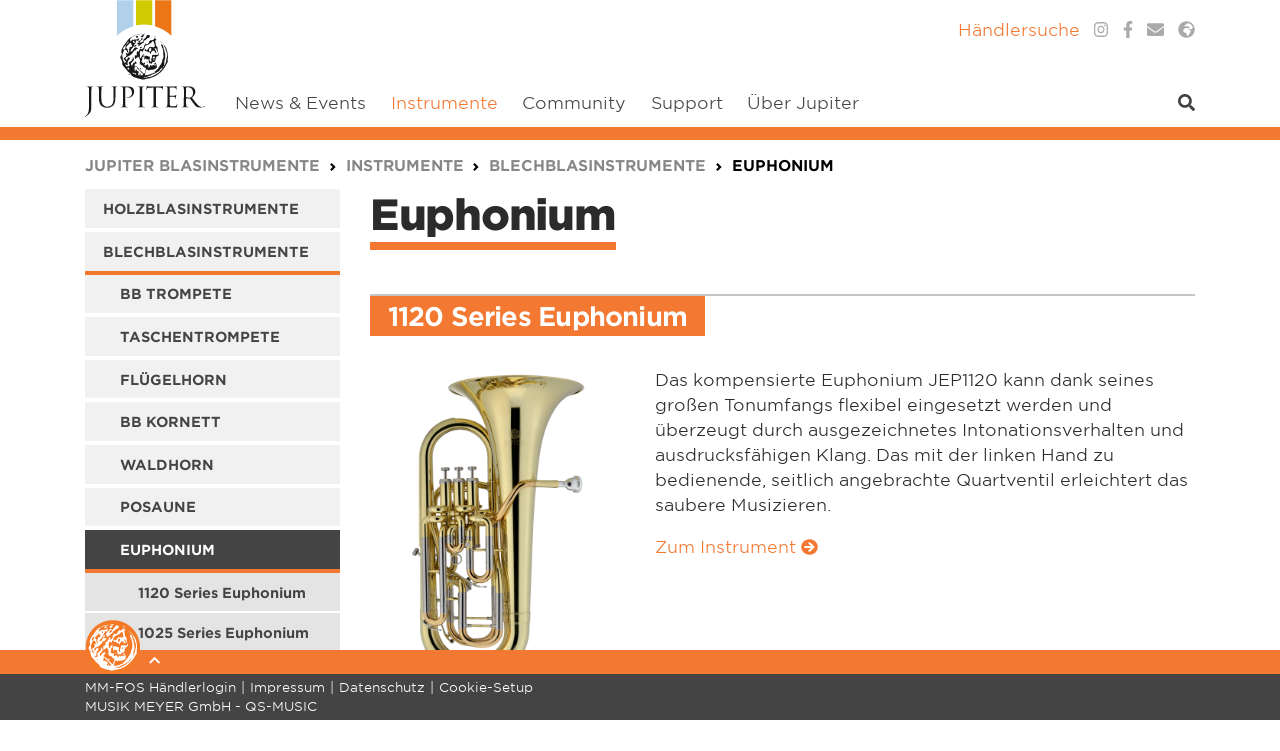

--- FILE ---
content_type: text/html; charset=utf-8
request_url: https://www.jupiter.info/instrumente/blechblasinstrumente/euphonium
body_size: 8352
content:
<!DOCTYPE html>
<html lang="de-DE">
<head>

<meta charset="utf-8">
<!-- 
	Based on the TYPO3 Bootstrap Package by Benjamin Kott - https://www.bootstrap-package.com/

	This website is powered by TYPO3 - inspiring people to share!
	TYPO3 is a free open source Content Management Framework initially created by Kasper Skaarhoj and licensed under GNU/GPL.
	TYPO3 is copyright 1998-2026 of Kasper Skaarhoj. Extensions are copyright of their respective owners.
	Information and contribution at https://typo3.org/
-->



<title>Euphonium - JUPITER Blasinstrumente</title>
<meta http-equiv="x-ua-compatible" content="IE=edge" />
<meta name="generator" content="TYPO3 CMS" />
<meta name="viewport" content="width=device-width, initial-scale=1, minimum-scale=1" />
<meta name="robots" content="index,follow" />
<meta name="twitter:card" content="summary" />
<meta name="apple-mobile-web-app-capable" content="no" />
<meta name="google" content="notranslate" />


<link rel="stylesheet" type="text/css" href="/typo3temp/assets/compressed/merged-695708666e62d4ca6629b0c98f6849bb-9d12c10ebd1f4ca77a4159ff0cc024eb.css" media="all">



<script src="/typo3conf/ext/bootstrap_package/Resources/Public/Contrib/modernizr/modernizr.min.js" async="async"></script>

<script src="/typo3conf/ext/gridelements_med/Resources/Public/JavaScripts/jquery-2.2.4.min.js"></script>
<script src="/typo3conf/ext/gridelements_med/Resources/Public/JavaScripts/FeeditExtend.js"></script>
<script src="/typo3conf/ext/news/Resources/Public/JavaScript/AjaxPagination.js" async="async"></script>
<script src="/fileadmin/bootstrap_package_jupiter/Resources/ext/fontawesome-free-5.9.0-web/js/all.min.js" async="async"></script>

<script>
/*<![CDATA[*/
/*_scriptCode*/

			/* decrypt helper function */
		function decryptCharcode(n,start,end,offset) {
			n = n + offset;
			if (offset > 0 && n > end) {
				n = start + (n - end - 1);
			} else if (offset < 0 && n < start) {
				n = end - (start - n - 1);
			}
			return String.fromCharCode(n);
		}
			/* decrypt string */
		function decryptString(enc,offset) {
			var dec = "";
			var len = enc.length;
			for(var i=0; i < len; i++) {
				var n = enc.charCodeAt(i);
				if (n >= 0x2B && n <= 0x3A) {
					dec += decryptCharcode(n,0x2B,0x3A,offset);	/* 0-9 . , - + / : */
				} else if (n >= 0x40 && n <= 0x5A) {
					dec += decryptCharcode(n,0x40,0x5A,offset);	/* A-Z @ */
				} else if (n >= 0x61 && n <= 0x7A) {
					dec += decryptCharcode(n,0x61,0x7A,offset);	/* a-z */
				} else {
					dec += enc.charAt(i);
				}
			}
			return dec;
		}
			/* decrypt spam-protected emails */
		function linkTo_UnCryptMailto(s) {
			location.href = decryptString(s,3);
		}
		

/*]]>*/
</script>


        <link rel="preload" href="https://consens.conlabz.de/public/app.js?apiKey=28905712d6f069ca7b5e3aa4e24e782fe72d69789001304d&amp;domain=9c9621e" as="script"/>
        <script src="https://consens.conlabz.de/public/app.js?apiKey=28905712d6f069ca7b5e3aa4e24e782fe72d69789001304d&amp;domain=9c9621e" referrerpolicy="origin"></script>        <!-- Google Tag Manager -->
        <script type="text/x-ccm-loader" data-ccm-loader-group="google-tag-manager">(function(w,d,s,l,i){w[l]=w[l]||[];w[l].push({'gtm.start':
            new Date().getTime(),event:'gtm.js'});var f=d.getElementsByTagName(s)[0],
        j=d.createElement(s),dl=l!='dataLayer'?'&l='+l:'';j.async=true;j.src=
        'https://www.googletagmanager.com/gtm.js?id='+i+dl;f.parentNode.insertBefore(j,f);
    })(window,document,'script','dataLayer','GTM-PSSWW4P3');</script>
    <!-- End Google Tag Manager --><link rel="prev" href="/instrumente/blechblasinstrumente/posaune"><link rel="next" href="/instrumente/blechblasinstrumente/bariton">
<link rel="apple-touch-icon" sizes="180x180" href="/fileadmin/bootstrap_package_jupiter/Resources/icons/favicon/apple-touch-icon.png">
<link rel="icon" type="image/png" sizes="32x32" href="/fileadmin/bootstrap_package_jupiter/Resources/icons/favicon/favicon-32x32.png">
<link rel="icon" type="image/png" sizes="16x16" href="/fileadmin/bootstrap_package_jupiter/Resources/icons/favicon/favicon-16x16.png">
<link rel="manifest" href="/fileadmin/bootstrap_package_jupiter/Resources/icons/favicon/site.webmanifest">
<link rel="mask-icon" href="/fileadmin/bootstrap_package_jupiter/Resources/icons/favicon/safari-pinned-tab.svg" color="#f37832">
<link rel="shortcut icon" href="/fileadmin/bootstrap_package_jupiter/Resources/icons/favicon/favicon.ico">
<meta name="msapplication-TileColor" content="#f37832">
<meta name="msapplication-config" content="/fileadmin/bootstrap_package_jupiter/Resources/icons/favicon/browserconfig.xml">
<meta name="theme-color" content="#f37832">
<link rel="canonical" href="https://www.jupiter.info/instrumente/blechblasinstrumente/euphonium"/>

<link rel="alternate" hreflang="de-DE" href="https://www.jupiter.info/instrumente/blechblasinstrumente/euphonium"/>
<link rel="alternate" hreflang="en-US" href="https://www.jupiter.info/en/instruments/brass/euphonium"/>
<link rel="alternate" hreflang="fr-FR" href="https://www.jupiter.info/fr/instruments/cuivres/euphonium"/>
<link rel="alternate" hreflang="nl-NL" href="https://www.jupiter.info/nl/instrumenten/koper-instrumenten/eufonium"/>
<link rel="alternate" hreflang="x-default" href="https://www.jupiter.info/instrumente/blechblasinstrumente/euphonium"/>

<script>WebFontConfig={"custom":{"urls":["\/typo3conf\/ext\/bootstrap_package\/Resources\/Public\/Fonts\/bootstrappackageicon.min.css"],"families":["BootstrapPackageIcon"]},"timeout":1000};(function(d){var wf=d.createElement('script'),s=d.scripts[0];wf.src='/typo3conf/ext/bootstrap_package/Resources/Public/Contrib/webfontloader/webfontloader.js';wf.async=false;s.parentNode.insertBefore(wf,s);})(document);</script>
</head>
<body id="p2113" class="page-2113 pagelevel-4 language-0 backendlayout-content layout-default">


<header id="page-header" class="sticky-header"><div class="navbar navbar-expand-lg navbar-light yamm"><div class="container"><a class="navbar-brand navbar-brand-image" href="/"><img class="navbar-brand-logo-normal" src="/fileadmin/bootstrap_package_jupiter/Resources/img/logos/logo-jupiter.svg" alt="JUPITER Blasinstrumente logo"></a><button class="navbar-toggler hamburger js-offcanvas-trigger" type="button"
                    data-offcanvas-trigger="off-canvas" aria-controls="navbarNavDropdown" aria-expanded="false"
                    aria-label="Toggle navigation"><span class="navbar-toggler-icon"></span></button><div class="collapse navbar-collapse" id="navbarNavDropdown"><ul class="navbar-nav"><li class="nav-item nav-layer-1"><a href="/news-events" id="nav-item-2021" class="nav-link"
                   
                title="News &amp; Events"
                ><span class="nav-link-text" data-mobile-title="">News &amp; Events</span></a></li><li class="nav-item nav-layer-1 active dropdown"><a href="/instrumente" id="nav-item-2023" class="nav-link"
                   
                title="Instrumente"
                 data-toggle="dropdown"><span class="nav-link-text" data-mobile-title="">Instrumente</span></a><ul class="dropdown-menu" aria-labelledby="nav-item-2023"><li><div class="row no-gutters row-eq-height "><div class="col-lg-3"><ul class="nav flex-column nav-layer-2"><li class="nav-item"><a href="/instrumente/holzblasinstrumente" class="dropdown-item dropdown" title="Holzblasinstrumente"><span class="dropdown-text" data-mobile-title="">Holzblasinstrumente</span></a><ul class="nav flex-column nav-layer-3 dropdown-menu"><li class="nav-item"><a href="/instrumente/holzblasinstrumente/floete" class="dropdown-item" title="Flöte"><span class="dropdown-text" data-mobile-title="">Flöte</span></a></li><li class="nav-item"><a href="/instrumente/holzblasinstrumente/saxonett/700-series-saxonett" class="dropdown-item" title="Saxonett"><span class="dropdown-text" data-mobile-title="">Saxonett</span></a></li><li class="nav-item"><a href="/instrumente/holzblasinstrumente/klarinette" class="dropdown-item" title="Klarinette"><span class="dropdown-text" data-mobile-title="">Klarinette</span></a></li><li class="nav-item"><a href="/instrumente/holzblasinstrumente/saxophon" class="dropdown-item" title="Saxophon"><span class="dropdown-text" data-mobile-title="">Saxophon</span></a></li></ul></li></ul></div><div class="col-lg-3"><ul class="nav flex-column nav-layer-2"><li class="nav-item"><a href="/instrumente/blechblasinstrumente" class="dropdown-item active dropdown" title="Blechblasinstrumente"><span class="dropdown-text" data-mobile-title="">Blechblasinstrumente</span></a><ul class="nav flex-column nav-layer-3 dropdown-menu"><li class="nav-item"><a href="/instrumente/blechblasinstrumente/bb-trompete" class="dropdown-item" title="Bb Trompete"><span class="dropdown-text" data-mobile-title="">Bb Trompete</span></a></li><li class="nav-item"><a href="/instrumente/blechblasinstrumente/taschentrompete/710-series-taschentrompete" class="dropdown-item" title="Taschentrompete"><span class="dropdown-text" data-mobile-title="">Taschentrompete</span></a></li><li class="nav-item"><a href="/instrumente/blechblasinstrumente/fluegelhorn/1100-series-fluegelhorn" class="dropdown-item" title="Flügelhorn"><span class="dropdown-text" data-mobile-title="">Flügelhorn</span></a></li><li class="nav-item"><a href="/instrumente/blechblasinstrumente/bb-kornett/700-series-kornett" class="dropdown-item" title="Bb Kornett"><span class="dropdown-text" data-mobile-title="">Bb Kornett</span></a></li><li class="nav-item"><a href="/instrumente/blechblasinstrumente/waldhorn" class="dropdown-item" title="Waldhorn"><span class="dropdown-text" data-mobile-title="">Waldhorn</span></a></li><li class="nav-item"><a href="/instrumente/blechblasinstrumente/posaune" class="dropdown-item" title="Posaune"><span class="dropdown-text" data-mobile-title="">Posaune</span></a></li><li class="nav-item"><a href="/instrumente/blechblasinstrumente/euphonium" class="dropdown-item active" title="Euphonium"><span class="dropdown-text" data-mobile-title="">Euphonium <span class="sr-only">(current)</span></span></a></li><li class="nav-item"><a href="/instrumente/blechblasinstrumente/bariton" class="dropdown-item" title="Bariton"><span class="dropdown-text" data-mobile-title="">Bariton</span></a></li><li class="nav-item"><a href="/instrumente/blechblasinstrumente/althorn/700-series-althorn" class="dropdown-item" title="Althorn"><span class="dropdown-text" data-mobile-title="">Althorn</span></a></li><li class="nav-item"><a href="/instrumente/blechblasinstrumente/tuba" class="dropdown-item" title="Tuba"><span class="dropdown-text" data-mobile-title="">Tuba</span></a></li><li class="nav-item"><a href="/instrumente/blechblasinstrumente/sousaphon" class="dropdown-item" title="Sousaphon"><span class="dropdown-text" data-mobile-title="">Sousaphon</span></a></li></ul></li></ul></div><div class="col-lg-3"><ul class="nav flex-column nav-layer-2"><li class="nav-item"><a href="/instrumente/marching-brass" class="dropdown-item dropdown" title="Marching Brass"><span class="dropdown-text" data-mobile-title="">Marching Brass</span></a><ul class="nav flex-column nav-layer-3 dropdown-menu"><li class="nav-item"><a href="/instrumente/marching-brass/standard" class="dropdown-item" title="Standard"><span class="dropdown-text" data-mobile-title="">Standard</span></a></li><li class="nav-item"><a href="/instrumente/marching-brass/quantum-mark-ii" class="dropdown-item" title="Quantum Mark II"><span class="dropdown-text" data-mobile-title="">Quantum Mark II</span></a></li></ul></li></ul></div></div></li></ul></li><li class="nav-item nav-layer-1 dropdown"><a href="/community" id="nav-item-2169" class="nav-link"
                   
                title="Community"
                 data-toggle="dropdown"><span class="nav-link-text" data-mobile-title="">Community</span></a><ul class="dropdown-menu" aria-labelledby="nav-item-2169"><li><div class="row no-gutters row-eq-height "><div class="col-lg"><ul class="nav flex-column nav-layer-2"><li class="nav-item"><a href="/community/profitipps" class="dropdown-item dropdown" title="Profitipps"><span class="dropdown-text" data-mobile-title="">Profitipps</span></a><ul class="nav flex-column nav-layer-3 dropdown-menu"><li class="nav-item"><a href="/community/profitipps/saxophon" class="dropdown-item" title="Saxophon"><span class="dropdown-text" data-mobile-title="">Saxophon</span></a></li><li class="nav-item"><a href="/community/profitipps/querfloete" class="dropdown-item" title="Querflöte"><span class="dropdown-text" data-mobile-title="">Querflöte</span></a></li><li class="nav-item"><a href="/community/profitipps/trompete" class="dropdown-item" title="Trompete"><span class="dropdown-text" data-mobile-title="">Trompete</span></a></li><li class="nav-item"><a href="/community/profitipps/posaune" class="dropdown-item" title="Posaune"><span class="dropdown-text" data-mobile-title="">Posaune</span></a></li><li class="nav-item"><a href="/community/profitipps/allgemeine-tipps" class="dropdown-item" title="Allgemeine Tipps"><span class="dropdown-text" data-mobile-title="">Allgemeine Tipps</span></a></li></ul></li></ul></div><div class="col-lg"><ul class="nav flex-column nav-layer-2"><li class="nav-item"><a href="/community/downloads" class="dropdown-item dropdown" title="Downloads"><span class="dropdown-text" data-mobile-title="Downloads">Downloads</span></a><ul class="nav flex-column nav-layer-3 dropdown-menu"><li class="nav-item"><a href="/community/downloads/grifftabellen" class="dropdown-item" title="Grifftabellen"><span class="dropdown-text" data-mobile-title="">Grifftabellen</span></a></li><li class="nav-item"><a href="/community/downloads/musiktheorie" class="dropdown-item" title="Musiktheorie"><span class="dropdown-text" data-mobile-title="">Musiktheorie</span></a></li><li class="nav-item"><a href="/community/downloads/pflegeanleitung" class="dropdown-item" title="Pflegeanleitung"><span class="dropdown-text" data-mobile-title="">Pflegeanleitung</span></a></li></ul></li></ul></div><div class="col-lg"><ul class="nav flex-column nav-layer-2"><li class="nav-item"><a href="/community/videos" class="dropdown-item dropdown" title="Videos"><span class="dropdown-text" data-mobile-title="Videos">Videos</span></a><ul class="nav flex-column nav-layer-3 dropdown-menu"><li class="nav-item"><a href="/community/videos/promovideos" class="dropdown-item" title="Promovideos"><span class="dropdown-text" data-mobile-title="">Promovideos</span></a></li><li class="nav-item"><a href="/community/videos/jupiter-1100-series" class="dropdown-item" title="JUPITER 1100 Series"><span class="dropdown-text" data-mobile-title="">JUPITER 1100 Series</span></a></li><li class="nav-item"><a href="/community/videos/saxophon-fuer-anfaenger" class="dropdown-item" title="Saxophon für Anfänger"><span class="dropdown-text" data-mobile-title="">Saxophon für Anfänger</span></a></li><li class="nav-item"><a href="/community/videos/trompete-lernen" class="dropdown-item" title="Trompete lernen"><span class="dropdown-text" data-mobile-title="">Trompete lernen</span></a></li><li class="nav-item"><a href="/community/videos/jupiter-classics" class="dropdown-item" title="JUPITER Classics"><span class="dropdown-text" data-mobile-title="">JUPITER Classics</span></a></li></ul></li></ul></div><div class="col-lg"><ul class="nav flex-column nav-layer-2"><li class="nav-item"><a href="/community/artists" class="dropdown-item dropdown" title="Artists"><span class="dropdown-text" data-mobile-title="">Artists</span></a><ul class="nav flex-column nav-layer-3 dropdown-menu"><li class="nav-item"><a href="/community/artists/dirko-juchem" class="dropdown-item" title="Dirko Juchem"><span class="dropdown-text" data-mobile-title="">Dirko Juchem</span></a></li><li class="nav-item"><a href="/community/artists/maria-kosa" class="dropdown-item" title="Maria Kosa"><span class="dropdown-text" data-mobile-title="">Maria Kosa</span></a></li><li class="nav-item"><a href="/community/artists/rogier-de-pijper" class="dropdown-item" title="Rogier de Pijper"><span class="dropdown-text" data-mobile-title="">Rogier de Pijper</span></a></li><li class="nav-item"><a href="/community/artists/remi-gache" class="dropdown-item" title="Rémi Gaché"><span class="dropdown-text" data-mobile-title="">Rémi Gaché</span></a></li></ul></li></ul></div><div class="col-lg"><ul class="nav flex-column nav-layer-2"><li class="nav-item"><a href="/lolo-music" class="dropdown-item dropdown" title="LOLO-music"><span class="dropdown-text" data-mobile-title="">LOLO-music</span></a><ul class="nav flex-column nav-layer-3 dropdown-menu"><li class="nav-item"><a href="/lolo-music/floete" class="dropdown-item" title="Flöte"><span class="dropdown-text" data-mobile-title="">Flöte</span></a></li><li class="nav-item"><a href="/lolo-music/klarinette" class="dropdown-item" title="Klarinette"><span class="dropdown-text" data-mobile-title="">Klarinette</span></a></li><li class="nav-item"><a href="/lolo-music/altsaxophon" class="dropdown-item" title="Altsaxophon"><span class="dropdown-text" data-mobile-title="">Altsaxophon</span></a></li><li class="nav-item"><a href="/lolo-music/trompete" class="dropdown-item" title="Trompete"><span class="dropdown-text" data-mobile-title="">Trompete</span></a></li><li class="nav-item"><a href="/lolo-music/posaune" class="dropdown-item" title="Posaune"><span class="dropdown-text" data-mobile-title="">Posaune</span></a></li><li class="nav-item"><a href="/lolo-music/euphonium-bb-c" class="dropdown-item" title="Euphonium_Bb_C"><span class="dropdown-text" data-mobile-title="">Euphonium_Bb_C</span></a></li><li class="nav-item"><a href="/lolo-music/tuba" class="dropdown-item" title="Tuba"><span class="dropdown-text" data-mobile-title="">Tuba</span></a></li></ul></li></ul></div></div></li></ul></li><li class="nav-item nav-layer-1 dropdown"><a href="/support" id="nav-item-2661" class="nav-link"
                   
                title="Support"
                 data-toggle="dropdown"><span class="nav-link-text" data-mobile-title="">Support</span></a><ul class="dropdown-menu" aria-labelledby="nav-item-2661"><li><div class="row no-gutters row-eq-height "><div class="col-lg-3"><ul class="nav flex-column nav-layer-2"><li class="nav-item"><a href="/support/registrierungen" class="dropdown-item dropdown" title="Registrierungen"><span class="dropdown-text" data-mobile-title="">Registrierungen</span></a><ul class="nav flex-column nav-layer-3 dropdown-menu"><li class="nav-item"><a href="/support/registrierungen/produktregistrierung" class="dropdown-item" title="Produktregistrierung"><span class="dropdown-text" data-mobile-title="">Produktregistrierung</span></a></li><li class="nav-item"><a href="/support/registrierungen/registrierung-konzertbox" class="dropdown-item" title="Registrierung Konzertbox"><span class="dropdown-text" data-mobile-title="">Registrierung Konzertbox</span></a></li></ul></li></ul></div><div class="col-lg-3"><ul class="nav flex-column nav-layer-2"><li class="nav-item"><a href="/support/newsletter" class="dropdown-item" title="Newsletter"><span class="dropdown-text" data-mobile-title="">Newsletter</span></a></li></ul></div><div class="col-lg-3"><ul class="nav flex-column nav-layer-2"><li class="nav-item"><a href="/support/kontakt" class="dropdown-item" title="Kontakt"><span class="dropdown-text" data-mobile-title="">Kontakt</span></a></li></ul></div><div class="col-lg-3"><ul class="nav flex-column nav-layer-2"><li class="nav-item"><a href="/support/katalog-/-preisliste" class="dropdown-item" title="Katalog / Preisliste"><span class="dropdown-text" data-mobile-title="">Katalog / Preisliste</span></a></li></ul></div></div></li></ul></li><li class="nav-item nav-layer-1"><a href="/ueber-jupiter" id="nav-item-2682" class="nav-link"
                   
                title="Über Jupiter"
                ><span class="nav-link-text" data-mobile-title="">Über Jupiter</span></a></li></ul><ul class="navbar-nav ml-auto"><li class="nav-item nav-layer-1 search-item"><a class="nav-link" href="#" data-toggle="dropdown"><i class="fas fa-search"></i></a><div class="dropdown-menu"><div class="yamm-content pb-0"><div class="tx-kesearch-pi1">
	
	<form method="get" name="form_kesearch_pi1"  action="/suche" target="_top">

		<fieldset class="kesearch_searchbox">
			
				<input type="hidden" name="id" value="2718" />
			
			
			
			

			<div class="form-group row">
				<div class="col-sm-9">
					<input type="text" class="form-control" name="tx_kesearch_pi1[sword]" value="" placeholder="Suchbegriff" />
				</div>
				<div class="col-sm-3">
					<button class="btn btn-primary btn-block" type="submit">
						<i class="fas fa-search"></i> Suchen
					</button>
				</div>
			</div>

			<input type="hidden" name="tx_kesearch_pi1[page]" value="1" />
			<input type="hidden" name="tx_kesearch_pi1[resetFilters]" value="0" />
			<input type="hidden" name="tx_kesearch_pi1[sortByField]" value="" />
			<input type="hidden" name="tx_kesearch_pi1[sortByDir]" value="" />

			

			

		</fieldset>
	</form>

</div>
</div></div></li></ul></div><div class="socials"><ul class="navbar-nav ml-auto"><li class="nav-item"><a href="/haendlersuche-1"
                   id="nav-item-2018"
                   class="nav-link dealer-lookup-icon d-sm-none"
                   
                   title="Händlersuche"><i class="fas fa-map-marker-alt"></i></a></li><li class="nav-item"><a href="/haendlersuche-1"
                   id="nav-item-2013"
                   class="nav-link dealer-lookup d-none d-sm-inline-block"
                   
                   title="Händlersuche"><span class="nav-link-text">Händlersuche</span></a></li><li class="nav-item"><a href="https://www.instagram.com/jupiter.blasinstrumente/"
                   id="nav-item-2015"
                   class="nav-link "
                    target="_blank"
                   title="Instagram"><i class="fab fa-instagram"></i></a></li><li class="nav-item"><a href="http://www.facebook.com/JUPITER.Blasinstrumente"
                   id="nav-item-2016"
                   class="nav-link "
                    target="_blank"
                   title="Facebook"><i class="fab fa-facebook-f"></i></a></li><li class="nav-item"><a href="/support/kontakt"
                   id="nav-item-2017"
                   class="nav-link "
                   
                   title="Kontakt"><i class="fas fa-envelope"></i></a></li><li class="nav-item language-switcher nav-item"><a href="#" class="nav-link" data-toggle="dropdown"><i class="fas fa-globe-africa"></i></a><ul class="dropdown-menu"><li class="navi-item"><a class="nav-link" href="/instrumente/blechblasinstrumente/euphonium">Deutsch</a></li><li class="navi-item"><a class="nav-link" href="/en/instruments/brass/euphonium">English</a></li><li class="navi-item"><a class="nav-link" href="/nl/instrumenten/koper-instrumenten/eufonium">Nederlands</a></li><li class="navi-item"><a class="nav-link" href="/fr/instruments/cuivres/euphonium">Français</a></li></ul></li></ul></div></div></nav></header><div class="teaser"></div><!--Breadcrumb Begin--><nav class="breadcrumb-section" aria-label="Breadcrumb"><div class="container"><p class="sr-only" id="breadcrumb">You are here:</p><ol class="breadcrumb"><li class="breadcrumb-item"><a class="breadcrumb-link" href="/" title="JUPITER Blasinstrumente"><span class="breadcrumb-text">JUPITER Blasinstrumente</span></a></li><li class="breadcrumb-item"><a class="breadcrumb-link" href="/instrumente" title="Instrumente"><span class="breadcrumb-text">Instrumente</span></a></li><li class="breadcrumb-item"><a class="breadcrumb-link" href="/instrumente/blechblasinstrumente" title="Blechblasinstrumente"><span class="breadcrumb-text">Blechblasinstrumente</span></a></li><li class="breadcrumb-item active" aria-current="page"><span class="breadcrumb-text">Euphonium</span></li></ol></div></nav><!--Breadcrumb End--><!--Content Begin --><section class="section-16160"><div id="container-16160" class="container  " ><div id="c16160 " class="row 
                            
				             "><div class=" d-none d-md-block col-lg-4 col-xl-3 col-md-5 " ><div id="c16175" class="frame frame-default frame-type-menu_sitemap_pages frame-layout-5 frame-background-none frame-no-backgroundimage none none"><div class="frame-container"><div class="frame-inner"><aside id="sidebar"><nav aria-label="Sidebar-Nav"><ul class="nav flex-column"><li class="nav-item"><a class="nav-link has-children" href="/instrumente/holzblasinstrumente" title="Holzblasinstrumente">Holzblasinstrumente</a></li><li class="nav-item"><a class="nav-link has-children" href="/instrumente/blechblasinstrumente" title="Blechblasinstrumente">Blechblasinstrumente</a><ul class="nav flex-column"><li class="nav-item"><a class="nav-link has-children" href="/instrumente/blechblasinstrumente/bb-trompete" title="Bb Trompete">Bb Trompete</a></li><li class="nav-item"><a class="nav-link has-children" href="/instrumente/blechblasinstrumente/taschentrompete/710-series-taschentrompete" title="Taschentrompete">Taschentrompete</a></li><li class="nav-item"><a class="nav-link has-children" href="/instrumente/blechblasinstrumente/fluegelhorn/1100-series-fluegelhorn" title="Flügelhorn">Flügelhorn</a></li><li class="nav-item"><a class="nav-link has-children" href="/instrumente/blechblasinstrumente/bb-kornett/700-series-kornett" title="Bb Kornett">Bb Kornett</a></li><li class="nav-item"><a class="nav-link has-children" href="/instrumente/blechblasinstrumente/waldhorn" title="Waldhorn">Waldhorn</a></li><li class="nav-item"><a class="nav-link has-children" href="/instrumente/blechblasinstrumente/posaune" title="Posaune">Posaune</a></li><li class="nav-item"><a class="nav-link active has-children" href="/instrumente/blechblasinstrumente/euphonium" title="Euphonium">Euphonium</a><ul class="nav flex-column"><li class="nav-item"><a class="nav-link " href="/instrumente/blechblasinstrumente/euphonium/1120-series-euphonium" title="1120 Series Euphonium">1120 Series Euphonium</a></li><li class="nav-item"><a class="nav-link " href="/instrumente/blechblasinstrumente/euphonium/1025-series-euphonium" title="1025 Series Euphonium">1025 Series Euphonium</a></li><li class="nav-item"><a class="nav-link " href="/instrumente/blechblasinstrumente/euphonium/1005-series-euphonium" title="1005 Series Euphonium">1005 Series Euphonium</a></li><li class="nav-item"><a class="nav-link " href="/instrumente/blechblasinstrumente/euphonium/705-series-euphonium" title="705 Series Euphonium">705 Series Euphonium</a></li><li class="nav-item"><a class="nav-link " href="/instrumente/blechblasinstrumente/euphonium/710-series-euphonium" title="710 Series Euphonium">710 Series Euphonium</a></li></ul></li><li class="nav-item"><a class="nav-link has-children" href="/instrumente/blechblasinstrumente/bariton" title="Bariton">Bariton</a></li><li class="nav-item"><a class="nav-link has-children" href="/instrumente/blechblasinstrumente/althorn/700-series-althorn" title="Althorn">Althorn</a></li><li class="nav-item"><a class="nav-link has-children" href="/instrumente/blechblasinstrumente/tuba" title="Tuba">Tuba</a></li><li class="nav-item"><a class="nav-link has-children" href="/instrumente/blechblasinstrumente/sousaphon" title="Sousaphon">Sousaphon</a></li></ul></li><li class="nav-item"><a class="nav-link has-children" href="/instrumente/marching-brass" title="Marching Brass">Marching Brass</a></li></ul></nav></aside></div></div></div></div><div class=" col-lg-8 col-xl-9 col-md-7  "  ><div id="c16173" class="frame frame-default frame-type-header frame-layout-0 frame-background-none frame-no-backgroundimage none none"><div class="frame-container"><div class="frame-inner"><header class="frame-header"><h1 class="element-header   "><span>Euphonium</span></h1></header></div></div></div><div id="c16174" class="frame frame-default frame-type-menu_subpages frame-layout-9 frame-background-none frame-no-backgroundimage none none"><div class="frame-container"><div class="frame-inner"><div class="col-productlist"><script type="text/javascript">
                var ajaxAddRemoveUrl = "https://www.jupiter.info/instrumente/blechblasinstrumente/euphonium?type=1580126519";
                var ajaxListUrl      = "https://www.jupiter.info/instrumente/blechblasinstrumente/euphonium?type=1580129464";
                var ajaxShowUrl      = "https://www.jupiter.info/instrumente/blechblasinstrumente/euphonium?type=1580200471";

                document.addEventListener('DOMContentLoaded', function(){
                    var toggleAffix = function(affixElement, scrollElement, wrapper) {
                        var headerheight = $('.fixed-top').outerHeight(true);
                        var height = affixElement.outerHeight(true),
                            top = wrapper.offset().top - headerheight;
                        if($(affixElement).is(':visible')) {
                            if (scrollElement.scrollTop() >= top) {
                                wrapper.height(height);
                                affixElement.addClass("affix");
                                affixElement.css({
                                    'top': headerheight,
                                });
                            } else {
                                affixElement.removeClass("affix");
                                wrapper.height('auto');
                            }
                        } else {
                            affixElement.removeClass("affix");
                            wrapper.height('auto');
                        }
                    };

                    $.ajax({
                        url: ajaxListUrl,
                        data: {},
                        success: function(response) {
                            if(response && response.success) {
                                $.each(response.currentProducts, function(key, value) {
                                    $('#product-comparison-'+value).prop('checked', true);
                                });

                                if(response.currentProducts.length >= 2) {
                                    $('.btn-compare-disabled').hide();
                                    $('.btn-compare-enabled').show();
                                }
                            }
                        },
                        dataType: 'json'
                    });

                    $('.product-comparison').on('change', function(event){
                        $.ajax({
                            url: ajaxAddRemoveUrl,
                            method: 'POST',
                            data: {
                                tx_oneproductsync_productcompare: {
                                    product: $(this).val(),
                                    command: ($(this).prop('checked')) ? 'add' : 'remove'
                                }
                            },
                            success: function(response) {
                                if(response && response.success) {
                                    if(response.currentProducts.length >= 2) {
                                        $('.btn-compare-disabled').hide();
                                        $('.btn-compare-enabled').show();
                                    } else {
                                        $('.btn-compare-disabled').show();
                                        $('.btn-compare-enabled').hide();
                                    }
                                }
                            },
                            dataType: 'json'
                        });
                    });

                    $('.btn-compare-enabled a').on('click', function(event){
                        event.preventDefault();
                        event.stopPropagation();

                        $.ajax({
                            url: ajaxShowUrl,
                            data: {

                            },
                            success: function(response) {
                                if(response && response.success) {
                                    $('.col-productlist').hide().after(response.html);
                                    $('.col-productlist').closest('.frame-type-menu_subpages').prev('.frame-type-header').hide();

                                    $('.col-compare [data-toggle="affix"]').each(function() {
                                        var ele = $(this),
                                            wrapper = $('<div id="'+ $(this).data( "target") +'"></div>');

                                        ele.before(wrapper);
                                        $(window).on('scroll resize', function() {
                                            toggleAffix(ele, $(this), wrapper);
                                        });

                                        // init
                                        toggleAffix(ele, $(window), wrapper);
                                    });
                                    if($(window).width() > 768) {
                                        setTimeout(function(){ $('html, body').animate({ scrollTop: 300 }, 'fast'); }, 500);
                                    } else {
                                        setTimeout(function () { $('html, body').animate({ scrollTop: 0 }, 'fast'); }, 500);
                                    }
                                    setTimeout(function(){ $(window).trigger('scroll'); }, 600);
                                }
                            },
                            dataType: 'json'
                        });
                    });

                    $('body').on('click', 'a.btn-compare-back', function(event){
                        event.preventDefault();
                        event.stopPropagation();
                        $('.col-compare').remove();
                        $('.col-productlist').show();
                        $('.col-productlist').closest('.frame-type-menu_subpages').prev('.frame-type-header').show();
                    });

                    $('body').on('click', 'a.remove-comparison', function(event){
                        event.preventDefault();
                        event.stopPropagation();

                        $('#product-comparison-'+$(this).data('uid')).prop('checked', false);

                        $.ajax({
                            url: ajaxAddRemoveUrl,
                            method: 'POST',
                            data: {
                                tx_oneproductsync_productcompare: {
                                    product: $(this).data('uid'),
                                    command: 'remove'
                                }
                            },
                            success: function(response) {
                                if(response.currentProducts.length >= 2) {
                                    $('.btn-compare-disabled').hide();
                                    $('.btn-compare-enabled').show();
                                } else {
                                    $('.btn-compare-disabled').show();
                                    $('.btn-compare-enabled').hide();
                                }

                                $.ajax({
                                    url: ajaxShowUrl,
                                    data: {

                                    },
                                    success: function(response) {
                                        if(response && response.success) {
                                            $('.col-compare').remove();
                                            $('.col-productlist').hide().after(response.html);
                                            $('.col-productlist').closest('.frame-type-menu_subpages').prev('.frame-type-header').hide();
                                            $('.col-compare [data-toggle="affix"]').each(function() {
                                                var ele = $(this),
                                                    wrapper = $('<div id="'+ $(this).data("target") +'"></div>');

                                                ele.before(wrapper);
                                                $(window).on('scroll resize', function() {
                                                    toggleAffix(ele, $(this), wrapper);
                                                });

                                                // init
                                                toggleAffix(ele, $(window), wrapper);
                                            });
                                        }
                                    },
                                    dataType: 'json'
                                });
                            },
                            dataType: 'json'
                        });
                    });
                });
            </script><div class="item-list item-list-product"><div class="item item-product"><h3 class="item-title">1120 Series Euphonium</h3><div class="row"><div class="col-md-4"><div class="product-img"><img class="img-fluid" src="/fileadmin/_processed_/3/3/csm_JEP1120_web_original_c989357fdb.png" /></div></div><div class="col-md-8 d-sm-flex flex-sm-column"><p>Das kompensierte Euphonium JEP1120 kann dank seines großen Tonumfangs flexibel eingesetzt werden und überzeugt durch ausgezeichnetes Intonationsverhalten und ausdrucksfähigen Klang. Das mit der linken Hand zu bedienende, seitlich angebrachte Quartventil erleichtert das saubere Musizieren.</p><a href="/instrumente/blechblasinstrumente/euphonium/1120-series-euphonium">Zum Instrument <i class="fas fa-arrow-circle-right"></i></a><div class="filter-bar filter-bar-sm"><form class="form-inline"><div class="form-check"><input class="form-check-input product-comparison" type="checkbox" value="2118" id="product-comparison-2118"><label class="form-check-label" for="product-comparison-2118">Zum Vergleich auswählen</label></div><span class="btn-compare btn-compare-enabled ml-sm-auto" title="" style="display: none;"><a href="#"><i class="fas fa-balance-scale"></i> Vergleich starten</a></span><span class="btn-compare btn-compare-disabled ml-sm-auto disabled" data-toggle="tooltip" data-placement="top" title="" data-original-title="Bitte wählen Sie mindestens zwei Instrumente aus"><a href="#" class="disabled"><i class="fas fa-balance-scale"></i> Vergleich starten</a></span></form></div></div></div></div><div class="item item-product"><h3 class="item-title">1025 Series Euphonium</h3><div class="row"><div class="col-md-4"><div class="product-img"><img class="img-fluid" src="/fileadmin/_processed_/d/8/csm_JEP1020_web_original_fc92169cd3.png" /></div></div><div class="col-md-8 d-sm-flex flex-sm-column"><p>Das JUPITER Euphonium JEP1025 ist ein langlebiges und hochwertig verarbeitetes Instrument für fortgeschrittene Musiker. Es überzeugt mit einem warmen, resonanten Klang und exzellenter Projektion, die einen vollen und ausdrucksstarken Ton ermöglicht. Entwickelt für eine mühelose Spielbarkeit, bietet es eine präzise Intonation und einfache Wartung, was es zu einer zuverlässigen Wahl für ambitionierte Spieler macht.</p><a href="/instrumente/blechblasinstrumente/euphonium/1025-series-euphonium">Zum Instrument <i class="fas fa-arrow-circle-right"></i></a><div class="filter-bar filter-bar-sm"><form class="form-inline"><div class="form-check"><input class="form-check-input product-comparison" type="checkbox" value="2117" id="product-comparison-2117"><label class="form-check-label" for="product-comparison-2117">Zum Vergleich auswählen</label></div><span class="btn-compare btn-compare-enabled ml-sm-auto" title="" style="display: none;"><a href="#"><i class="fas fa-balance-scale"></i> Vergleich starten</a></span><span class="btn-compare btn-compare-disabled ml-sm-auto disabled" data-toggle="tooltip" data-placement="top" title="" data-original-title="Bitte wählen Sie mindestens zwei Instrumente aus"><a href="#" class="disabled"><i class="fas fa-balance-scale"></i> Vergleich starten</a></span></form></div></div></div></div><div class="item item-product"><h3 class="item-title">1005 Series Euphonium</h3><div class="row"><div class="col-md-4"><div class="product-img"><img class="img-fluid" src="/fileadmin/_processed_/e/e/csm_JEP1005_web_original_0ed30d5952.png" /></div></div><div class="col-md-8 d-sm-flex flex-sm-column"><p>Die neue Generation der JUPITER Euphonien besticht durch eine leichte Ansprache, einen lebendigen Klang und perfekte Intonation. Das neue Design verspricht zudem eine verbesserte Balance.<br> Das JEP1005 ist ein äußerst vielseitiges Instrument. Mit seinen 4 Ventilen erreicht man alle Töne bis zum Kontra Bb und darunter, weshalb es in Bläserklassen gerne als Tubaersatz eingesetzt wird.</p><a href="/instrumente/blechblasinstrumente/euphonium/1005-series-euphonium">Zum Instrument <i class="fas fa-arrow-circle-right"></i></a><div class="filter-bar filter-bar-sm"><form class="form-inline"><div class="form-check"><input class="form-check-input product-comparison" type="checkbox" value="2116" id="product-comparison-2116"><label class="form-check-label" for="product-comparison-2116">Zum Vergleich auswählen</label></div><span class="btn-compare btn-compare-enabled ml-sm-auto" title="" style="display: none;"><a href="#"><i class="fas fa-balance-scale"></i> Vergleich starten</a></span><span class="btn-compare btn-compare-disabled ml-sm-auto disabled" data-toggle="tooltip" data-placement="top" title="" data-original-title="Bitte wählen Sie mindestens zwei Instrumente aus"><a href="#" class="disabled"><i class="fas fa-balance-scale"></i> Vergleich starten</a></span></form></div></div></div></div><div class="item item-product"><h3 class="item-title">705 Series Euphonium</h3><div class="row"><div class="col-md-4"><div class="product-img"><img class="img-fluid" src="/fileadmin/_processed_/f/9/csm_JEP705_web_original_b607a737ad.png" /></div></div><div class="col-md-8 d-sm-flex flex-sm-column"><p>Die neue Generation der JUPITER Euphonien besticht durch eine leichte Ansprache, einen lebendigen Klang und präzise Intonation. Das neue Design verspricht zudem eine verbesserte Balance.<br> Das JEP705 ist ein gut ausbalanciertes Schülerinstrument mit einem warmen, vollen Klang und einer direkten Ansprache.&nbsp;</p><a href="/instrumente/blechblasinstrumente/euphonium/705-series-euphonium">Zum Instrument <i class="fas fa-arrow-circle-right"></i></a><div class="filter-bar filter-bar-sm"><form class="form-inline"><div class="form-check"><input class="form-check-input product-comparison" type="checkbox" value="2114" id="product-comparison-2114"><label class="form-check-label" for="product-comparison-2114">Zum Vergleich auswählen</label></div><span class="btn-compare btn-compare-enabled ml-sm-auto" title="" style="display: none;"><a href="#"><i class="fas fa-balance-scale"></i> Vergleich starten</a></span><span class="btn-compare btn-compare-disabled ml-sm-auto disabled" data-toggle="tooltip" data-placement="top" title="" data-original-title="Bitte wählen Sie mindestens zwei Instrumente aus"><a href="#" class="disabled"><i class="fas fa-balance-scale"></i> Vergleich starten</a></span></form></div></div></div></div><div class="item item-product"><h3 class="item-title">710 Series Euphonium</h3><div class="row"><div class="col-md-4"><div class="product-img"><img class="img-fluid" src="/fileadmin/_processed_/e/6/csm_JEP710_web_original_41d714d4ff.png" /></div></div><div class="col-md-8 d-sm-flex flex-sm-column"><p>Wie JEP700 jedoch mit Frontaction und Schallbecher, drehbar, abnehmbar</p><a href="/instrumente/blechblasinstrumente/euphonium/710-series-euphonium">Zum Instrument <i class="fas fa-arrow-circle-right"></i></a><div class="filter-bar filter-bar-sm"><form class="form-inline"><div class="form-check"><input class="form-check-input product-comparison" type="checkbox" value="2115" id="product-comparison-2115"><label class="form-check-label" for="product-comparison-2115">Zum Vergleich auswählen</label></div><span class="btn-compare btn-compare-enabled ml-sm-auto" title="" style="display: none;"><a href="#"><i class="fas fa-balance-scale"></i> Vergleich starten</a></span><span class="btn-compare btn-compare-disabled ml-sm-auto disabled" data-toggle="tooltip" data-placement="top" title="" data-original-title="Bitte wählen Sie mindestens zwei Instrumente aus"><a href="#" class="disabled"><i class="fas fa-balance-scale"></i> Vergleich starten</a></span></form></div></div></div></div></div></div></div></div></div></div></div></div></section><!--Content End --><!--Footer Begin--><footer><div class="container"><div class="graveyard d-none d-sm-block"><div class="graveyard-switch d-none d-xl-block"><img class="graveyard-logo" src="/fileadmin/bootstrap_package_jupiter/Resources/img/logos/footer-logo.png" loading="lazy"><div class="graveyard-icon"></div></div><div class="graveyard-switch-mobile d-xl-none"><img class="graveyard-logo" src="/fileadmin/bootstrap_package_jupiter/Resources/img/logos/footer-logo.png" loading="lazy"></div><div id="c15619c15619 " class="row 
                
				 "><div class="col-md-4 col-sm-4 col-lg-4 col-xl-2 "><div id="c15580" class="frame frame-default frame-type-menu_subpages frame-layout-6 frame-background-none frame-no-backgroundimage none none"><div class="frame-container"><div class="frame-inner"><h6><a href="/instrumente/holzblasinstrumente">Holzblasinstrumente</a></h6><ul class="list-unstyled"><li><a href="/instrumente/holzblasinstrumente/floete" target="" title="Flöte">Flöte</a></li><li><a href="/instrumente/holzblasinstrumente/saxonett/700-series-saxonett" target="" title="Saxonett">Saxonett</a></li><li><a href="/instrumente/holzblasinstrumente/klarinette" target="" title="Klarinette">Klarinette</a></li><li><a href="/instrumente/holzblasinstrumente/saxophon" target="" title="Saxophon">Saxophon</a></li></ul></div></div></div></div><div class="col-md-4 col-sm-4 col-lg-4 col-xl-2 "><a id="c15576"></a><h6><a href="/instrumente/blechblasinstrumente">Blechblasinstrumente</a></h6><ul class="list-unstyled"><li><a href="/instrumente/blechblasinstrumente/bb-trompete" target="" title="Bb Trompete">Bb Trompete</a></li><li><a href="/instrumente/blechblasinstrumente/taschentrompete/710-series-taschentrompete" target="" title="Taschentrompete">Taschentrompete</a></li><li><a href="/instrumente/blechblasinstrumente/fluegelhorn/1100-series-fluegelhorn" target="" title="Flügelhorn">Flügelhorn</a></li><li><a href="/instrumente/blechblasinstrumente/bb-kornett/700-series-kornett" target="" title="Bb Kornett">Bb Kornett</a></li><li><a href="/instrumente/blechblasinstrumente/waldhorn" target="" title="Waldhorn">Waldhorn</a></li><li><a href="/instrumente/blechblasinstrumente/posaune" target="" title="Posaune">Posaune</a></li><li><a href="/instrumente/blechblasinstrumente/euphonium" target="" title="Euphonium">Euphonium</a></li><li><a href="/instrumente/blechblasinstrumente/bariton" target="" title="Bariton">Bariton</a></li><li><a href="/instrumente/blechblasinstrumente/althorn/700-series-althorn" target="" title="Althorn">Althorn</a></li><li><a href="/instrumente/blechblasinstrumente/tuba" target="" title="Tuba">Tuba</a></li><li><a href="/instrumente/blechblasinstrumente/sousaphon" target="" title="Sousaphon">Sousaphon</a></li></ul></div><div class="col-md-4 col-sm-4 col-lg-4 col-xl-2 "><a id="c15572"></a><h6><a href="/instrumente/marching-brass">Marching Brass</a></h6><ul class="list-unstyled"><li><a href="/instrumente/marching-brass/standard" target="" title="Standard">Standard</a></li><li><a href="/instrumente/marching-brass/quantum-mark-ii" target="" title="Quantum Mark II">Quantum Mark II</a></li></ul></div><div class="col-md-4 col-sm-4 col-lg-4 col-xl-2 "><a id="c15568"></a><h6><a href="/community">Community</a></h6><ul class="list-unstyled"><li><a href="/community/profitipps" target="" title="Profitipps">Profitipps</a></li><li><a href="/community/downloads" target="" title="Downloads">Downloads</a></li><li><a href="/community/videos" target="" title="Videos">Videos</a></li><li><a href="/community/artists" target="" title="Artists">Artists</a></li><li><a href="/lolo-music" target="" title="LOLO-music">LOLO-music</a></li></ul></div><div class="col-md-4 col-sm-4 col-lg-4 col-xl-2 "><a id="c15564"></a><h6><a href="/support">Support</a></h6><ul class="list-unstyled"><li><a href="/support/registrierungen" target="" title="Registrierungen">Registrierungen</a></li><li><a href="/support/newsletter" target="" title="Newsletter">Newsletter</a></li><li><a href="/support/kontakt" target="" title="Kontakt">Kontakt</a></li><li><a href="/support/katalog-/-preisliste" target="" title="Katalog / Preisliste">Katalog / Preisliste</a></li></ul></div><div class="col-md-4 col-sm-4 col-lg-4 col-xl-2 "><a id="c15560"></a><h6><a href="/ueber-jupiter">Über Jupiter</a></h6></div></div><div id="c15626c15626 " class="row 
                
				 "><div class="col-sm-4 col-lg-2 "><!--###DATA_EMPTY_GRID_DROPZONE_0###--></div><div class="col-sm-4 col-lg-2 "><!--###DATA_EMPTY_GRID_DROPZONE_1###--></div><div class="col-sm-4 col-lg-2 "><a id="c15587"></a><h6>Euphonium</h6></div><div class="col-sm-4 col-lg-2 "><!--###DATA_EMPTY_GRID_DROPZONE_3###--></div><div class="col-sm-4 col-lg-2 "><!--###DATA_EMPTY_GRID_DROPZONE_4###--></div><div class="col-sm-4 col-lg-2 "><!--###DATA_EMPTY_GRID_DROPZONE_5###--></div></div><div id="c15628" class="frame frame-default frame-type-html frame-layout-0 frame-background-none frame-no-backgroundimage none none"><div class="frame-container"><div class="frame-inner"></div></div></div></div></div><div class="subfooter"><div id="container-30372" class="container  " ><div id="c30372 " class="row 
                            
				             "><div class="col-lg-10  " ><a id="c30357"></a><ul class="nav subfooter-nav subfooter-nav-left"><li class="nav-item"><a class="nav-link "
                           href="https://extra.musik-meyer.net/fos/Static/Login?PostBack=/fos/"  target="https://extra.musik-meyer.net/fos/Static/Login?PostBack=/fos/" title="MM-FOS Händlerlogin"><span class="nav-link-text">MM-FOS Händlerlogin</span></a></li><li class="nav-item"><a class="nav-link "
                           href="/impressum"  title="Impressum"><span class="nav-link-text">Impressum</span></a></li><li class="nav-item"><a class="nav-link "
                           href="/datenschutz"  title="Datenschutz"><span class="nav-link-text">Datenschutz</span></a></li><li class="nav-item"><a class="nav-link "
                           href="/cookie-setup"  title="Cookie-Setup"><span class="nav-link-text">Cookie-Setup</span></a></li></ul><div id="c30361" class="frame frame-default frame-type-text frame-layout-0 frame-background-none frame-no-backgroundimage none none"><div class="frame-container"><div class="frame-inner"><p class="mb-0">MUSIK MEYER GmbH -&nbsp;QS-MUSIC</p></div></div></div><div id="c30368" class="frame frame-default frame-type-html frame-layout-0 frame-background-none frame-no-backgroundimage none none"><div class="frame-container"><div class="frame-inner"><script>
window.addEventListener('load', function () {
jQuery("a[href$='/cookie-setup']").click(function(){
window.CCM.openWidget();
return false;
})
}, false);
</script></div></div></div></div><div class="col-lg-2   "  ><!--###DATA_EMPTY_GRID_DROPZONE_1###--></div></div></div></div></footer><script type="text/javascript">
    var backButtonText = 'Zurück';
</script><!-- Off Canvas für Mobile Menü --><aside class="js-offcanvas" data-offcanvas-options='{ "modifiers": "left,overlay" }' id="off-canvas" style="display: none;"><div id="off-canvas-header"><button class="js-offcanvas-trigger navbar-toggler navbar-toggler-left nav-link" type="button" data-offcanvas-trigger="off-canvas" aria-controls="off-canvas" aria-expanded="false" aria-label="Toggle navigation" role="button"><i class="fas fa-times"></i></button></div><div class="nav-wrapper"><nav id="off-canvas-menu" class="navbar yamm"><div class="searchform-mobile"><div class="tx-kesearch-pi1">
	
	<form method="get" name="form_kesearch_pi1"  action="/suche" target="_top">

		<fieldset class="kesearch_searchbox">
			
				<input type="hidden" name="id" value="2718" />
			
			
			
			

			<div class="form-group row">
				<div class="col-sm-9">
					<input type="text" class="form-control" name="tx_kesearch_pi1[sword]" value="" placeholder="Suchbegriff" />
				</div>
				<div class="col-sm-3">
					<button class="btn btn-primary btn-block" type="submit">
						<i class="fas fa-search"></i> Suchen
					</button>
				</div>
			</div>

			<input type="hidden" name="tx_kesearch_pi1[page]" value="1" />
			<input type="hidden" name="tx_kesearch_pi1[resetFilters]" value="0" />
			<input type="hidden" name="tx_kesearch_pi1[sortByField]" value="" />
			<input type="hidden" name="tx_kesearch_pi1[sortByDir]" value="" />

			

			

		</fieldset>
	</form>

</div>
</div></nav></div></aside><!--Footer End--><!--Footer Begin--><a class="toplink" title="Nach oben rollen" href="#top"><i class="fa fa-angle-up"></i></a><!--Footer End-->
<script src="/typo3conf/ext/bootstrap_package/Resources/Public/Contrib/jquery/jquery.min.js"></script>
<script src="/fileadmin/bootstrap_package_jupiter/Resources/ext/popper.js/popper.min.js"></script>
<script src="/fileadmin/bootstrap_package_jupiter/Resources/ext/bootstrap-4.4.1/dist/js/bootstrap.min.js"></script>
<script src="/typo3conf/ext/bootstrap_package/Resources/Public/Contrib/hammerjs/hammer.min.js"></script>
<script src="/typo3conf/ext/bootstrap_package/Resources/Public/Contrib/photoswipe/photoswipe.min.js"></script>
<script src="/typo3conf/ext/bootstrap_package/Resources/Public/Contrib/photoswipe/photoswipe-ui-default.min.js"></script>
<script src="/typo3conf/ext/bootstrap_package/Resources/Public/JavaScript/Dist/bootstrap.accordion.min.js" async="async"></script>
<script src="/typo3conf/ext/bootstrap_package/Resources/Public/JavaScript/Dist/bootstrap.form.min.js" async="async"></script>
<script src="/typo3conf/ext/bootstrap_package/Resources/Public/JavaScript/Dist/bootstrap.swipe.min.js" async="async"></script>
<script src="/typo3conf/ext/bootstrap_package/Resources/Public/JavaScript/Dist/bootstrap.popover.min.js" async="async"></script>
<script src="/typo3conf/ext/bootstrap_package/Resources/Public/JavaScript/Dist/bootstrap.stickyheader.min.js" async="async"></script>
<script src="/typo3conf/ext/bootstrap_package/Resources/Public/JavaScript/Dist/bootstrap.smoothscroll.min.js" async="async"></script>
<script src="/typo3conf/ext/bootstrap_package/Resources/Public/JavaScript/Dist/bootstrap.lightbox.min.js" async="async"></script>
<script src="/typo3conf/ext/bootstrap_package/Resources/Public/JavaScript/Dist/bootstrap.navbar.min.js" async="async"></script>
<script src="/typo3conf/ext/bootstrap_package/Resources/Public/Contrib/cookieconsent/cookieconsent.min.js"></script>
<script src="/typo3conf/ext/bootstrap_package/Resources/Public/JavaScript/Dist/bootstrap.cookieconsent.min.js"></script>
<script src="/fileadmin/bootstrap_package_jupiter/Resources/ext/jQuery.smoothScroll.js"></script>
<script src="/fileadmin/bootstrap_package_jupiter/Resources/ext/slickLightbox/dist/slick-lightbox.js"></script>
<script src="/fileadmin/bootstrap_package_jupiter/Resources/ext/js-offcanvas-master-1.2.9/dist/_js/js-offcanvas.pkgd.min.js"></script>
<script src="/fileadmin/bootstrap_package_jupiter/Resources/ext/modernizr_custom.js"></script>
<script src="/typo3conf/ext/bootstrap_package_med/Resources/Public/ext/swiper-6.6.2/swiper-bundle.js"></script>

<script src="/fileadmin/bootstrap_package_jupiter/Resources/Js/custom.js"></script>
<script src="/fileadmin/redirect/Frontend.min.js"></script>
<script src="/typo3conf/ext/one_scrollspy/Resources/Public/Js/in-view.min.js"></script>
<script src="/typo3conf/ext/one_scrollspy/Resources/Public/Js/jquery.visible.min.js"></script>
<script src="/typo3conf/ext/one_scrollspy/Resources/Public/Js/jquery.vnm.percentWithinViewport.min.js"></script>
<script src="/typo3conf/ext/one_scrollspy/Resources/Public/Js/zenscroll.js"></script>
<script src="/typo3conf/ext/one_productsync/Resources/Public/Js/libs/Event.js"></script>
<script src="/typo3conf/ext/one_productsync/Resources/Public/Js/libs/Magnifier.js"></script>
<script src="/fileadmin/bootstrap_package_med/Resources/ext/slickSlider-1.9.0/slick/slick.js"></script>
<script src="/typo3conf/ext/one_productsync/Resources/Public/Js/one_productsync.js"></script>
<script src="/typo3conf/ext/one_swiperslider/Resources/Public/Js/one_swiperslider.js"></script>



</body>
</html>

--- FILE ---
content_type: text/html; charset=utf-8
request_url: https://www.jupiter.info/instrumente/blechblasinstrumente/euphonium?type=1580129464
body_size: -2141
content:
{"success":true,"currentProducts":[]}

--- FILE ---
content_type: application/javascript; charset=utf-8
request_url: https://www.jupiter.info/typo3conf/ext/one_productsync/Resources/Public/Js/one_productsync.js
body_size: -1805
content:
const e = new Event();
const m = new Magnifier(e);

$(document).ready(function(){
    var productImages = document.querySelectorAll('.magnifier-thumb-wrapper.product');
    productImages = [].slice.call(productImages);
    productImages.forEach(function(elm){
        m.attach({
            thumb: '#'+elm.id,
            large: elm.src,
            largeWrapper: 'zoom-preview',
            zoom: 4,
        });
    });
    jQuery('#zoom-preview').addClass('hidden');

    /*$('.carousel-inner').slickLightbox({
        itemSelector: 'a.lightbox'
    });

    $('.lel').slickLightbox({
        itemSelector: 'a.lightbox'
    });*/

    $('.product-slider').slick({
        dots: true,
        autoplay: false,
        customPaging: function (slick, index) {
            return '<button style="background:url('+$(slick.$slides[index]).data('thumb')+') center center;"></button>';
        }
    });
});

function normalizeSlideHeights() {
    $('.carousel').each(function(){
        var items = $('.carousel-item', this);
        // reset the height
        items.css('min-height', 0);
        // set the height
        var maxHeight = Math.max.apply(null,
            items.map(function(){
                return $(this).outerHeight()}).get() );
        items.css('min-height', maxHeight + 'px');
    })
}

$(window).on('load resize orientationchange', normalizeSlideHeights);
